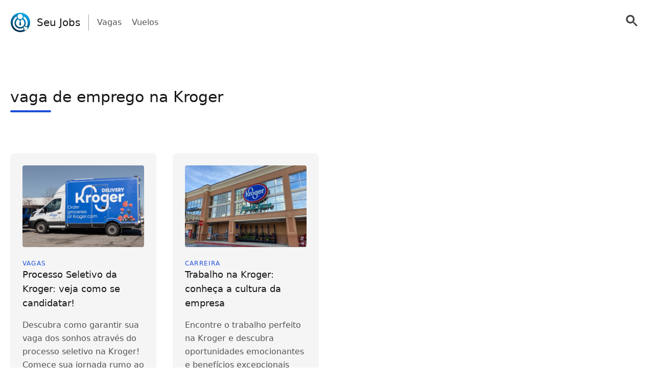

--- FILE ---
content_type: text/html; charset=UTF-8
request_url: https://seujobs.com/tag/vaga-de-emprego-na-kroger/
body_size: 14636
content:
<!doctype html>
<html lang="pt-BR" >
<head>
	<meta charset="UTF-8" />
	<meta name="viewport" content="width=device-width, initial-scale=1" />
	  <script> window.avCustomConfig = window.avCustomConfig || {}; window.avCustomConfig['skipGPT'] = true; window.addEventListener("load", (event) => { link = document.createElement('link'); link.rel = 'preload'; link.as = 'script'; link.href = 'https://securepubads.g.doubleclick.net/tag/js/gpt.js'; document.head.appendChild(link); }); </script>    <script> window.safe = true; window.avCustomConfig = window.avCustomConfig || {};  window.avCustomConfig['locale'] = 'pt_BR';  window.avCustomConfig['ASPercentage'] = 0;  window.avCustomConfig['KVBlacklist'] = ['avLandUri']; window.avCustomConfig['skipAds'] = true;      </script>   <script async src="https://scr.actview.net/seujobs.js"></script>  	<meta name='robots' content='index, follow, max-image-preview:large, max-snippet:-1, max-video-preview:-1' />

	<!-- This site is optimized with the Yoast SEO Premium plugin v18.7 (Yoast SEO v19.1) - https://yoast.com/wordpress/plugins/seo/ -->
	<title>vaga de emprego na Kroger Archives - Seu Jobs</title>
	<link rel="canonical" href="https://seujobs.com/tag/vaga-de-emprego-na-kroger/" />
	<meta property="og:locale" content="pt_BR" />
	<meta property="og:type" content="article" />
	<meta property="og:title" content="vaga de emprego na Kroger Archives" />
	<meta property="og:url" content="https://seujobs.com/tag/vaga-de-emprego-na-kroger/" />
	<meta property="og:site_name" content="Seu Jobs" />
	<meta name="twitter:card" content="summary_large_image" />
	<script type="application/ld+json" class="yoast-schema-graph">{"@context":"https://schema.org","@graph":[{"@type":"WebSite","@id":"https://seujobs.com/#website","url":"https://seujobs.com/","name":"Seu Jobs","description":"","potentialAction":[{"@type":"SearchAction","target":{"@type":"EntryPoint","urlTemplate":"https://seujobs.com/?s={search_term_string}"},"query-input":"required name=search_term_string"}],"inLanguage":"pt-BR"},{"@type":"CollectionPage","@id":"https://seujobs.com/tag/vaga-de-emprego-na-kroger/#webpage","url":"https://seujobs.com/tag/vaga-de-emprego-na-kroger/","name":"vaga de emprego na Kroger Archives - Seu Jobs","isPartOf":{"@id":"https://seujobs.com/#website"},"breadcrumb":{"@id":"https://seujobs.com/tag/vaga-de-emprego-na-kroger/#breadcrumb"},"inLanguage":"pt-BR","potentialAction":[{"@type":"ReadAction","target":["https://seujobs.com/tag/vaga-de-emprego-na-kroger/"]}]},{"@type":"BreadcrumbList","@id":"https://seujobs.com/tag/vaga-de-emprego-na-kroger/#breadcrumb","itemListElement":[{"@type":"ListItem","position":1,"name":"Home","item":"https://seujobs.com/"},{"@type":"ListItem","position":2,"name":"vaga de emprego na Kroger"}]}]}</script>
	<!-- / Yoast SEO Premium plugin. -->


<link rel='dns-prefetch' href='//seujobs.com' />
<link rel='dns-prefetch' href='//securepubads.g.doubleclick.net' />
<link rel='dns-prefetch' href='//tag.escalated.io' />
<link rel='dns-prefetch' href='//d2pn47juqu41ip.cloudfront.net' />
<link rel='dns-prefetch' href='//pagead2.googlesyndication.com' />
<link rel='dns-prefetch' href='//cdn.adtechpanda.com' />
<link rel='dns-prefetch' href='//tracker.adtechpanda.com' />
<link rel='dns-prefetch' href='//fundingchoicesmessages.google.com' />
<link rel='dns-prefetch' href='//www.googletagservices.com' />
<link rel='dns-prefetch' href='//www.googletagmanager.com' />
<link rel='dns-prefetch' href='//www.google.com' />
<link rel='dns-prefetch' href='//www.google-analytics.com' />
<link rel='dns-prefetch' href='//www.gstatic.com' />
<link rel='dns-prefetch' href='//adservice.google.com' />
<link rel='dns-prefetch' href='//cdn.ampproject.org' />
<link rel='dns-prefetch' href='//tpc.googlesyndication.com' />
<link rel='dns-prefetch' href='//googleads.g.doubleclick.net' />
<link rel='dns-prefetch' href='//ucarecdn.com' />
<link rel='dns-prefetch' href='//web.webpushs.com' />
<link rel='dns-prefetch' href='//cdn.pushalert.co' />
<link rel='dns-prefetch' href='//cdn.rudderlabs.com' />

<link rel="alternate" type="application/rss+xml" title="Feed de tag para Seu Jobs &raquo; vaga de emprego na Kroger" href="https://seujobs.com/tag/vaga-de-emprego-na-kroger/feed/" />
<link rel='stylesheet' id='classic-theme-styles-css' href='https://seujobs.com/wp-includes/css/classic-themes.min.css?ver=1' type='text/css' media='all' />
<style id='global-styles-inline-css' type='text/css'>
body{--wp--preset--color--black: #000000;--wp--preset--color--cyan-bluish-gray: #abb8c3;--wp--preset--color--white: #ffffff;--wp--preset--color--pale-pink: #f78da7;--wp--preset--color--vivid-red: #cf2e2e;--wp--preset--color--luminous-vivid-orange: #ff6900;--wp--preset--color--luminous-vivid-amber: #fcb900;--wp--preset--color--light-green-cyan: #7bdcb5;--wp--preset--color--vivid-green-cyan: #00d084;--wp--preset--color--pale-cyan-blue: #8ed1fc;--wp--preset--color--vivid-cyan-blue: #0693e3;--wp--preset--color--vivid-purple: #9b51e0;--wp--preset--gradient--vivid-cyan-blue-to-vivid-purple: linear-gradient(135deg,rgba(6,147,227,1) 0%,rgb(155,81,224) 100%);--wp--preset--gradient--light-green-cyan-to-vivid-green-cyan: linear-gradient(135deg,rgb(122,220,180) 0%,rgb(0,208,130) 100%);--wp--preset--gradient--luminous-vivid-amber-to-luminous-vivid-orange: linear-gradient(135deg,rgba(252,185,0,1) 0%,rgba(255,105,0,1) 100%);--wp--preset--gradient--luminous-vivid-orange-to-vivid-red: linear-gradient(135deg,rgba(255,105,0,1) 0%,rgb(207,46,46) 100%);--wp--preset--gradient--very-light-gray-to-cyan-bluish-gray: linear-gradient(135deg,rgb(238,238,238) 0%,rgb(169,184,195) 100%);--wp--preset--gradient--cool-to-warm-spectrum: linear-gradient(135deg,rgb(74,234,220) 0%,rgb(151,120,209) 20%,rgb(207,42,186) 40%,rgb(238,44,130) 60%,rgb(251,105,98) 80%,rgb(254,248,76) 100%);--wp--preset--gradient--blush-light-purple: linear-gradient(135deg,rgb(255,206,236) 0%,rgb(152,150,240) 100%);--wp--preset--gradient--blush-bordeaux: linear-gradient(135deg,rgb(254,205,165) 0%,rgb(254,45,45) 50%,rgb(107,0,62) 100%);--wp--preset--gradient--luminous-dusk: linear-gradient(135deg,rgb(255,203,112) 0%,rgb(199,81,192) 50%,rgb(65,88,208) 100%);--wp--preset--gradient--pale-ocean: linear-gradient(135deg,rgb(255,245,203) 0%,rgb(182,227,212) 50%,rgb(51,167,181) 100%);--wp--preset--gradient--electric-grass: linear-gradient(135deg,rgb(202,248,128) 0%,rgb(113,206,126) 100%);--wp--preset--gradient--midnight: linear-gradient(135deg,rgb(2,3,129) 0%,rgb(40,116,252) 100%);--wp--preset--duotone--dark-grayscale: url('#wp-duotone-dark-grayscale');--wp--preset--duotone--grayscale: url('#wp-duotone-grayscale');--wp--preset--duotone--purple-yellow: url('#wp-duotone-purple-yellow');--wp--preset--duotone--blue-red: url('#wp-duotone-blue-red');--wp--preset--duotone--midnight: url('#wp-duotone-midnight');--wp--preset--duotone--magenta-yellow: url('#wp-duotone-magenta-yellow');--wp--preset--duotone--purple-green: url('#wp-duotone-purple-green');--wp--preset--duotone--blue-orange: url('#wp-duotone-blue-orange');--wp--preset--font-size--small: 13px;--wp--preset--font-size--medium: 20px;--wp--preset--font-size--large: 36px;--wp--preset--font-size--x-large: 42px;--wp--preset--spacing--20: 0.44rem;--wp--preset--spacing--30: 0.67rem;--wp--preset--spacing--40: 1rem;--wp--preset--spacing--50: 1.5rem;--wp--preset--spacing--60: 2.25rem;--wp--preset--spacing--70: 3.38rem;--wp--preset--spacing--80: 5.06rem;}:where(.is-layout-flex){gap: 0.5em;}body .is-layout-flow > .alignleft{float: left;margin-inline-start: 0;margin-inline-end: 2em;}body .is-layout-flow > .alignright{float: right;margin-inline-start: 2em;margin-inline-end: 0;}body .is-layout-flow > .aligncenter{margin-left: auto !important;margin-right: auto !important;}body .is-layout-constrained > .alignleft{float: left;margin-inline-start: 0;margin-inline-end: 2em;}body .is-layout-constrained > .alignright{float: right;margin-inline-start: 2em;margin-inline-end: 0;}body .is-layout-constrained > .aligncenter{margin-left: auto !important;margin-right: auto !important;}body .is-layout-constrained > :where(:not(.alignleft):not(.alignright):not(.alignfull)){max-width: var(--wp--style--global--content-size);margin-left: auto !important;margin-right: auto !important;}body .is-layout-constrained > .alignwide{max-width: var(--wp--style--global--wide-size);}body .is-layout-flex{display: flex;}body .is-layout-flex{flex-wrap: wrap;align-items: center;}body .is-layout-flex > *{margin: 0;}:where(.wp-block-columns.is-layout-flex){gap: 2em;}.has-black-color{color: var(--wp--preset--color--black) !important;}.has-cyan-bluish-gray-color{color: var(--wp--preset--color--cyan-bluish-gray) !important;}.has-white-color{color: var(--wp--preset--color--white) !important;}.has-pale-pink-color{color: var(--wp--preset--color--pale-pink) !important;}.has-vivid-red-color{color: var(--wp--preset--color--vivid-red) !important;}.has-luminous-vivid-orange-color{color: var(--wp--preset--color--luminous-vivid-orange) !important;}.has-luminous-vivid-amber-color{color: var(--wp--preset--color--luminous-vivid-amber) !important;}.has-light-green-cyan-color{color: var(--wp--preset--color--light-green-cyan) !important;}.has-vivid-green-cyan-color{color: var(--wp--preset--color--vivid-green-cyan) !important;}.has-pale-cyan-blue-color{color: var(--wp--preset--color--pale-cyan-blue) !important;}.has-vivid-cyan-blue-color{color: var(--wp--preset--color--vivid-cyan-blue) !important;}.has-vivid-purple-color{color: var(--wp--preset--color--vivid-purple) !important;}.has-black-background-color{background-color: var(--wp--preset--color--black) !important;}.has-cyan-bluish-gray-background-color{background-color: var(--wp--preset--color--cyan-bluish-gray) !important;}.has-white-background-color{background-color: var(--wp--preset--color--white) !important;}.has-pale-pink-background-color{background-color: var(--wp--preset--color--pale-pink) !important;}.has-vivid-red-background-color{background-color: var(--wp--preset--color--vivid-red) !important;}.has-luminous-vivid-orange-background-color{background-color: var(--wp--preset--color--luminous-vivid-orange) !important;}.has-luminous-vivid-amber-background-color{background-color: var(--wp--preset--color--luminous-vivid-amber) !important;}.has-light-green-cyan-background-color{background-color: var(--wp--preset--color--light-green-cyan) !important;}.has-vivid-green-cyan-background-color{background-color: var(--wp--preset--color--vivid-green-cyan) !important;}.has-pale-cyan-blue-background-color{background-color: var(--wp--preset--color--pale-cyan-blue) !important;}.has-vivid-cyan-blue-background-color{background-color: var(--wp--preset--color--vivid-cyan-blue) !important;}.has-vivid-purple-background-color{background-color: var(--wp--preset--color--vivid-purple) !important;}.has-black-border-color{border-color: var(--wp--preset--color--black) !important;}.has-cyan-bluish-gray-border-color{border-color: var(--wp--preset--color--cyan-bluish-gray) !important;}.has-white-border-color{border-color: var(--wp--preset--color--white) !important;}.has-pale-pink-border-color{border-color: var(--wp--preset--color--pale-pink) !important;}.has-vivid-red-border-color{border-color: var(--wp--preset--color--vivid-red) !important;}.has-luminous-vivid-orange-border-color{border-color: var(--wp--preset--color--luminous-vivid-orange) !important;}.has-luminous-vivid-amber-border-color{border-color: var(--wp--preset--color--luminous-vivid-amber) !important;}.has-light-green-cyan-border-color{border-color: var(--wp--preset--color--light-green-cyan) !important;}.has-vivid-green-cyan-border-color{border-color: var(--wp--preset--color--vivid-green-cyan) !important;}.has-pale-cyan-blue-border-color{border-color: var(--wp--preset--color--pale-cyan-blue) !important;}.has-vivid-cyan-blue-border-color{border-color: var(--wp--preset--color--vivid-cyan-blue) !important;}.has-vivid-purple-border-color{border-color: var(--wp--preset--color--vivid-purple) !important;}.has-vivid-cyan-blue-to-vivid-purple-gradient-background{background: var(--wp--preset--gradient--vivid-cyan-blue-to-vivid-purple) !important;}.has-light-green-cyan-to-vivid-green-cyan-gradient-background{background: var(--wp--preset--gradient--light-green-cyan-to-vivid-green-cyan) !important;}.has-luminous-vivid-amber-to-luminous-vivid-orange-gradient-background{background: var(--wp--preset--gradient--luminous-vivid-amber-to-luminous-vivid-orange) !important;}.has-luminous-vivid-orange-to-vivid-red-gradient-background{background: var(--wp--preset--gradient--luminous-vivid-orange-to-vivid-red) !important;}.has-very-light-gray-to-cyan-bluish-gray-gradient-background{background: var(--wp--preset--gradient--very-light-gray-to-cyan-bluish-gray) !important;}.has-cool-to-warm-spectrum-gradient-background{background: var(--wp--preset--gradient--cool-to-warm-spectrum) !important;}.has-blush-light-purple-gradient-background{background: var(--wp--preset--gradient--blush-light-purple) !important;}.has-blush-bordeaux-gradient-background{background: var(--wp--preset--gradient--blush-bordeaux) !important;}.has-luminous-dusk-gradient-background{background: var(--wp--preset--gradient--luminous-dusk) !important;}.has-pale-ocean-gradient-background{background: var(--wp--preset--gradient--pale-ocean) !important;}.has-electric-grass-gradient-background{background: var(--wp--preset--gradient--electric-grass) !important;}.has-midnight-gradient-background{background: var(--wp--preset--gradient--midnight) !important;}.has-small-font-size{font-size: var(--wp--preset--font-size--small) !important;}.has-medium-font-size{font-size: var(--wp--preset--font-size--medium) !important;}.has-large-font-size{font-size: var(--wp--preset--font-size--large) !important;}.has-x-large-font-size{font-size: var(--wp--preset--font-size--x-large) !important;}
.wp-block-navigation a:where(:not(.wp-element-button)){color: inherit;}
:where(.wp-block-columns.is-layout-flex){gap: 2em;}
.wp-block-pullquote{font-size: 1.5em;line-height: 1.6;}
</style>
<link rel='stylesheet' id='trp-floater-language-switcher-style-css' href='https://seujobs.com/wp-content/plugins/translatepress-multilingual/assets/css/trp-floater-language-switcher.css?ver=2.7.8' type='text/css' media='all' />
<link rel='stylesheet' id='trp-language-switcher-style-css' href='https://seujobs.com/wp-content/plugins/translatepress-multilingual/assets/css/trp-language-switcher.css?ver=2.7.8' type='text/css' media='all' />
<link rel='stylesheet' id='tailwind-css' href='https://seujobs.com/wp-content/themes/twentytwentyone/assets/css/main.min.css?ver=1' type='text/css' media='all' />
<link rel="https://api.w.org/" href="https://seujobs.com/wp-json/" /><link rel="alternate" type="application/json" href="https://seujobs.com/wp-json/wp/v2/tags/175" /><link rel="EditURI" type="application/rsd+xml" title="RSD" href="https://seujobs.com/xmlrpc.php?rsd" />
<link rel="wlwmanifest" type="application/wlwmanifest+xml" href="https://seujobs.com/wp-includes/wlwmanifest.xml" />
<link rel="alternate" hreflang="pt-BR" href="https://seujobs.com/tag/vaga-de-emprego-na-kroger/"/>
<link rel="alternate" hreflang="es-ES" href="https://seujobs.com/es/tag/vaga-de-emprego-na-kroger/"/>
<link rel="alternate" hreflang="en-US" href="https://seujobs.com/en/tag/vaga-de-emprego-na-kroger/"/>
<link rel="alternate" hreflang="de-DE" href="https://seujobs.com/de/tag/vaga-de-emprego-na-kroger/"/>
<link rel="alternate" hreflang="pt" href="https://seujobs.com/tag/vaga-de-emprego-na-kroger/"/>
<link rel="alternate" hreflang="es" href="https://seujobs.com/es/tag/vaga-de-emprego-na-kroger/"/>
<link rel="alternate" hreflang="en" href="https://seujobs.com/en/tag/vaga-de-emprego-na-kroger/"/>
<link rel="alternate" hreflang="de" href="https://seujobs.com/de/tag/vaga-de-emprego-na-kroger/"/>
<noscript><style id="rocket-lazyload-nojs-css">.rll-youtube-player, [data-lazy-src]{display:none !important;}</style></noscript>	
			<link rel="icon" href="https://cdn.adtechpanda.com/9988accb-2bd7-4c4e-ab39-d38165018fe5/" sizes="32x32">
    <link rel="icon" href="https://cdn.adtechpanda.com/9988accb-2bd7-4c4e-ab39-d38165018fe5/" sizes="192x192">
    <link rel="apple-touch-icon" href="https://cdn.adtechpanda.com/9988accb-2bd7-4c4e-ab39-d38165018fe5/">
</head>

<body class="archive tag tag-vaga-de-emprego-na-kroger tag-175 translatepress-pt_BR is-light-theme no-js hfeed no-widgets">
<svg xmlns="http://www.w3.org/2000/svg" viewBox="0 0 0 0" width="0" height="0" focusable="false" role="none" style="visibility: hidden; position: absolute; left: -9999px; overflow: hidden;" ><defs><filter id="wp-duotone-dark-grayscale"><feColorMatrix color-interpolation-filters="sRGB" type="matrix" values=" .299 .587 .114 0 0 .299 .587 .114 0 0 .299 .587 .114 0 0 .299 .587 .114 0 0 " /><feComponentTransfer color-interpolation-filters="sRGB" ><feFuncR type="table" tableValues="0 0.49803921568627" /><feFuncG type="table" tableValues="0 0.49803921568627" /><feFuncB type="table" tableValues="0 0.49803921568627" /><feFuncA type="table" tableValues="1 1" /></feComponentTransfer><feComposite in2="SourceGraphic" operator="in" /></filter></defs></svg><svg xmlns="http://www.w3.org/2000/svg" viewBox="0 0 0 0" width="0" height="0" focusable="false" role="none" style="visibility: hidden; position: absolute; left: -9999px; overflow: hidden;" ><defs><filter id="wp-duotone-grayscale"><feColorMatrix color-interpolation-filters="sRGB" type="matrix" values=" .299 .587 .114 0 0 .299 .587 .114 0 0 .299 .587 .114 0 0 .299 .587 .114 0 0 " /><feComponentTransfer color-interpolation-filters="sRGB" ><feFuncR type="table" tableValues="0 1" /><feFuncG type="table" tableValues="0 1" /><feFuncB type="table" tableValues="0 1" /><feFuncA type="table" tableValues="1 1" /></feComponentTransfer><feComposite in2="SourceGraphic" operator="in" /></filter></defs></svg><svg xmlns="http://www.w3.org/2000/svg" viewBox="0 0 0 0" width="0" height="0" focusable="false" role="none" style="visibility: hidden; position: absolute; left: -9999px; overflow: hidden;" ><defs><filter id="wp-duotone-purple-yellow"><feColorMatrix color-interpolation-filters="sRGB" type="matrix" values=" .299 .587 .114 0 0 .299 .587 .114 0 0 .299 .587 .114 0 0 .299 .587 .114 0 0 " /><feComponentTransfer color-interpolation-filters="sRGB" ><feFuncR type="table" tableValues="0.54901960784314 0.98823529411765" /><feFuncG type="table" tableValues="0 1" /><feFuncB type="table" tableValues="0.71764705882353 0.25490196078431" /><feFuncA type="table" tableValues="1 1" /></feComponentTransfer><feComposite in2="SourceGraphic" operator="in" /></filter></defs></svg><svg xmlns="http://www.w3.org/2000/svg" viewBox="0 0 0 0" width="0" height="0" focusable="false" role="none" style="visibility: hidden; position: absolute; left: -9999px; overflow: hidden;" ><defs><filter id="wp-duotone-blue-red"><feColorMatrix color-interpolation-filters="sRGB" type="matrix" values=" .299 .587 .114 0 0 .299 .587 .114 0 0 .299 .587 .114 0 0 .299 .587 .114 0 0 " /><feComponentTransfer color-interpolation-filters="sRGB" ><feFuncR type="table" tableValues="0 1" /><feFuncG type="table" tableValues="0 0.27843137254902" /><feFuncB type="table" tableValues="0.5921568627451 0.27843137254902" /><feFuncA type="table" tableValues="1 1" /></feComponentTransfer><feComposite in2="SourceGraphic" operator="in" /></filter></defs></svg><svg xmlns="http://www.w3.org/2000/svg" viewBox="0 0 0 0" width="0" height="0" focusable="false" role="none" style="visibility: hidden; position: absolute; left: -9999px; overflow: hidden;" ><defs><filter id="wp-duotone-midnight"><feColorMatrix color-interpolation-filters="sRGB" type="matrix" values=" .299 .587 .114 0 0 .299 .587 .114 0 0 .299 .587 .114 0 0 .299 .587 .114 0 0 " /><feComponentTransfer color-interpolation-filters="sRGB" ><feFuncR type="table" tableValues="0 0" /><feFuncG type="table" tableValues="0 0.64705882352941" /><feFuncB type="table" tableValues="0 1" /><feFuncA type="table" tableValues="1 1" /></feComponentTransfer><feComposite in2="SourceGraphic" operator="in" /></filter></defs></svg><svg xmlns="http://www.w3.org/2000/svg" viewBox="0 0 0 0" width="0" height="0" focusable="false" role="none" style="visibility: hidden; position: absolute; left: -9999px; overflow: hidden;" ><defs><filter id="wp-duotone-magenta-yellow"><feColorMatrix color-interpolation-filters="sRGB" type="matrix" values=" .299 .587 .114 0 0 .299 .587 .114 0 0 .299 .587 .114 0 0 .299 .587 .114 0 0 " /><feComponentTransfer color-interpolation-filters="sRGB" ><feFuncR type="table" tableValues="0.78039215686275 1" /><feFuncG type="table" tableValues="0 0.94901960784314" /><feFuncB type="table" tableValues="0.35294117647059 0.47058823529412" /><feFuncA type="table" tableValues="1 1" /></feComponentTransfer><feComposite in2="SourceGraphic" operator="in" /></filter></defs></svg><svg xmlns="http://www.w3.org/2000/svg" viewBox="0 0 0 0" width="0" height="0" focusable="false" role="none" style="visibility: hidden; position: absolute; left: -9999px; overflow: hidden;" ><defs><filter id="wp-duotone-purple-green"><feColorMatrix color-interpolation-filters="sRGB" type="matrix" values=" .299 .587 .114 0 0 .299 .587 .114 0 0 .299 .587 .114 0 0 .299 .587 .114 0 0 " /><feComponentTransfer color-interpolation-filters="sRGB" ><feFuncR type="table" tableValues="0.65098039215686 0.40392156862745" /><feFuncG type="table" tableValues="0 1" /><feFuncB type="table" tableValues="0.44705882352941 0.4" /><feFuncA type="table" tableValues="1 1" /></feComponentTransfer><feComposite in2="SourceGraphic" operator="in" /></filter></defs></svg><svg xmlns="http://www.w3.org/2000/svg" viewBox="0 0 0 0" width="0" height="0" focusable="false" role="none" style="visibility: hidden; position: absolute; left: -9999px; overflow: hidden;" ><defs><filter id="wp-duotone-blue-orange"><feColorMatrix color-interpolation-filters="sRGB" type="matrix" values=" .299 .587 .114 0 0 .299 .587 .114 0 0 .299 .587 .114 0 0 .299 .587 .114 0 0 " /><feComponentTransfer color-interpolation-filters="sRGB" ><feFuncR type="table" tableValues="0.098039215686275 1" /><feFuncG type="table" tableValues="0 0.66274509803922" /><feFuncB type="table" tableValues="0.84705882352941 0.41960784313725" /><feFuncA type="table" tableValues="1 1" /></feComponentTransfer><feComposite in2="SourceGraphic" operator="in" /></filter></defs></svg><script type="module"> function waitFor(conditionFunction) { const poll = resolve => { if(conditionFunction()) resolve(); else setTimeout(_ => poll(resolve), 10); }; return new Promise(poll); } import { Application, Controller } from "/wp-content/themes/twentytwentyone/assets/js/stimulus.min.js"; let Stimulus = Application.start(); Stimulus.register("wildcard", class extends Controller { initialize() { this.tags = ['h1', 'h2', 'h3', 'h4', 'h5', 'h6', 'b', 'em', 'i', 'u', 'span', 'p', 'button', 'a', 'li', 'ol', 'div']; this.geoWildcards = { 'wildcardCity': /#{city}/g, 'wildcardState': /#{state}/g }; this.utmWildcards = { 'avUtmSource': /#{utm_source}/g, 'avUtmCampaign': /#{utm_campaign}/g, 'avUtmMedium': /#{utm_medium}/g, 'avUtmContent': /#{utm_content}/g, 'avUtmTerm': /#{utm_term}/g }; this.today = new Date(); this.weekdayMap = { 0: 'Domingo', 1: 'Segunda-feira', 2: 'Terça-feira', 3: 'Quarta-feira', 4: 'Quinta-feira', 5: 'Sexta-feira', 6: 'Sábado' }; this.monthMap = { 0: 'Janeiro', 1: 'Fevereiro', 2: 'Março', 3: 'Abril', 4: 'Maio', 5: 'Junho', 6: 'Julho', 7: 'Agosto', 8: 'Setembrp', 9: 'Outubro', 10: 'Novembro', 11: 'Dezembro' }; this.replaceWildcards(); window.wildcardController = this; setTimeout(_ => { this.check(); }, 1000); waitFor(_ => (document.getElementById('av-offerwall__wrapper') !== null)) .then(_ => { this.replaceWildcards(); }); } connect() { if (sessionStorage.getItem("wildcardCountry") === null) { fetch('https://tracker.adtechpanda.com/', { method: 'GET', headers: {'accept': 'application/json'} }).then(response => response.json()).then(data => { const wildcardData = { analyticsIp: data.ip, analyticsCity: data.city, analyticsRegion: data.region, analyticsCode: data.regionCode, analyticsCountry: data.country }; sessionStorage.setItem("wildcardData", JSON.stringify(wildcardData)); sessionStorage.setItem("wildcardCountry", data.country); sessionStorage.setItem("wildcardRegion", data.regionCode); sessionStorage.setItem("wildcardCity", data.city); sessionStorage.setItem("wildcardState", data.region); }); } } check() { let links = document.getElementsByTagName('a'); let match = false; for (let i = 0; i < links.length; i++) { if (links[i].href.match(/__DOMAIN__/) || links[i].href.match(/__UTM_SOURCE__/)) { links[i].href = links[i].href.replace(/__DOMAIN__/, '#{domain}'); links[i].href = links[i].href.replace(/__HREF__/, '#{href}'); links[i].href = links[i].href.replace(/__UTM_SOURCE__/, '#{utm_source}'); links[i].href = links[i].href.replace(/__UTM_CAMPAIGN__/, '#{utm_campaign}'); links[i].href = links[i].href.replace(/__UTM_MEDIUM__/, '#{utm_medium}'); links[i].href = links[i].href.replace(/__UTM_CONTENT__/, '#{utm_content}'); links[i].href = links[i].href.replace(/__UTM_TERM__/, '#{utm_term}'); links[i].href = links[i].href.replace(/__CLID__/, '#{clid}'); match = true; } } if (match) { this.replaceWildcards(); } setTimeout(_ => { this.check(); }, 1000); } replace(text) { /* geoWildcards */ text = text.replace(this.geoWildcards['wildcardCity'], String(sessionStorage.getItem('wildcardCity')) !== 'null' && String(sessionStorage.getItem('wildcardCity')) !== 'undefined' ? sessionStorage.getItem('wildcardCity') : 'sua cidade'); text = text.replace(this.geoWildcards['wildcardState'], String(sessionStorage.getItem('wildcardState')) !== 'null' && String(sessionStorage.getItem('wildcardState')) !== 'undefined' ? sessionStorage.getItem('wildcardState') : 'sua região'); /* utmWildcards */ for (let key in this.utmWildcards) { text = text.replace(this.utmWildcards[key], sessionStorage.getItem(key)); } /* customWildcards */ text = text.replace(/#{domain}/g, 'seujobs.com'); text = text.replace(/#{href}/g, document.location.href.split('//')[1].split('?')[0]); text = text.replace(/#{weekday}/g, this.weekdayMap[this.today.getDay()]); text = text.replace(/#{month}/g, this.monthMap[this.today.getMonth()]); text = text.replace(/#{year}/g, this.today.getFullYear()); text = text.replace(/#{clid}/g, localStorage.getItem('analytics_gclid') !== 'null' ? localStorage.getItem('analytics_gclid') : localStorage.getItem('analytics_fbclid')); return text; } findAndReplace(elem, regex, replacement) { if (elem.tagName.toLowerCase() !== 'a' && elem.childElementCount > 0) { return false; } if (elem.innerText.match(regex)) { elem.innerText = elem.innerText.trim().replace(regex, replacement); } if (elem.tagName.toLowerCase() === 'span' && elem.innerHTML.match(regex)) { elem.innerHTML = elem.innerHTML.trim().replace(regex, replacement); } if (typeof elem.href !== 'undefined' && elem.href.match(regex)) { elem.href = elem.href.replace(regex, replacement); } if (elem.getAttribute('data-href') !== null && elem.getAttribute('data-href').match(regex)) { elem.setAttribute('data-href', elem.getAttribute('data-href').replace(regex, replacement)); } } replaceWildcards() { /* geoWildcards */ waitFor(_ => (sessionStorage.getItem("wildcardCity") !== null)) .then(_ => { this.tags.forEach(tag => { Array.from(document.getElementsByTagName(tag)).forEach(elem => { this.findAndReplace(elem, this.geoWildcards['wildcardCity'], String(sessionStorage.getItem('wildcardCity')) !== 'null' && String(sessionStorage.getItem('wildcardCity')) !== 'undefined' ? sessionStorage.getItem('wildcardCity') : 'sua cidade'); this.findAndReplace(elem, this.geoWildcards['wildcardState'], String(sessionStorage.getItem('wildcardState')) !== 'null' && String(sessionStorage.getItem('wildcardState')) !== 'undefined' ? sessionStorage.getItem('wildcardState') : 'sua região'); }); }); }); /* utmWildcards */ waitFor(_ => (sessionStorage.getItem("avUtmSource") !== null)) .then(_ => { this.tags.forEach(tag => { Array.from(document.getElementsByTagName(tag)).forEach(elem => { for (let key in this.utmWildcards) { this.findAndReplace(elem, this.utmWildcards[key], sessionStorage.getItem(key)); } }); }); }); /* customWildcards */ this.tags.forEach(tag => { Array.from(document.getElementsByTagName(tag)).forEach(elem => { /* domain */ this.findAndReplace(elem, /#{domain}/g, 'seujobs.com'); /* href */ this.findAndReplace(elem, /#{href}/g, document.location.href.split('//')[1].split('?')[0]); /* weekday */ this.findAndReplace(elem, /#{weekday}/g, this.weekdayMap[this.today.getDay()]); /* month */ this.findAndReplace(elem, /#{month}/g, this.monthMap[this.today.getMonth()]); /* year */ this.findAndReplace(elem, /#{year}/g, this.today.getFullYear()); /* clid */ this.findAndReplace(elem, /#{clid}/g, localStorage.getItem('analytics_gclid') !== 'null' ? localStorage.getItem('analytics_gclid') : localStorage.getItem('analytics_fbclid')); }); }); } }); </script><script type="module"> import { Application, Controller } from "/wp-content/themes/twentytwentyone/assets/js/stimulus.min.js"; let Stimulus = Application.start(); Stimulus.register("compliance", class extends Controller { isConsentFreeRegion() { if (typeof _iub !== 'undefined' && typeof _iub.cs !== 'undefined' && typeof _iub.cs.api !== 'undefined' && !_iub.cs.api.gdprApplies() && !_iub.cs.api.ccpaApplies()) { return true; }; if (!this.consentInfo['GFC']['gdprApplies'] && this.consentInfo['GFC']['CCPA'] === '1---') { return true; }; let country = sessionStorage.getItem('avCountry'); let region = sessionStorage.getItem('analyticsRegion'); if (country !== null && region !== null && ['US_CA'].includes(`${country}_${region}`)) { return false; }; if (country !== null && !['AT', 'BE', 'BG', 'HR', 'CY', 'CZ', 'DK', 'EE', 'FI', 'FR', 'DE', 'GR', 'HU', 'IE', 'IT', 'LV', 'LT', 'LU', 'MT', 'NL', 'PL', 'PT', 'RO', 'SK', 'SI', 'ES', 'SE', 'GB', 'GF', 'GP', 'MQ', 'ME', 'YT', 'RE', 'MF', 'GI', 'AX', 'PM', 'GL', 'BL', 'SX', 'AW', 'CW', 'WF', 'PF', 'NC', 'TF', 'AI', 'BM', 'IO', 'VG', 'KY', 'FK', 'MS', 'PN', 'SH', 'GS', 'TC', 'AD', 'LI', 'MC', 'SM', 'VA', 'JE', 'GG', 'GI', 'CH'].includes(country)) { return true; }; return false; }; loadedConsentSolution() { if (typeof googlefc !== 'undefined' && typeof this.consentInfo.GFC.CCPA !== 'undefined') { return true; }; if (typeof _iub !== 'undefined' && typeof _iub.cs !== 'undefined' && typeof _iub.cs.api !== 'undefined' && _iub.cs.api.isConsentGiven()) { return true; }; return false; }; hasConsent(queueType) { if (typeof this.consentInfo.GFC.GDPR !== 'undefined') { if (queueType === 'basic') { return this.consentInfo.GFC.GDPR[1]; }; if (queueType === 'enhancement') { return this.consentInfo.GFC.GDPR[1] && this.consentInfo.GFC.GDPR[5] && this.consentInfo.GFC.GDPR[6]; }; if (queueType === 'analytics') { return this.consentInfo.GFC.GDPR[1] && this.consentInfo.GFC.GDPR[8] && this.consentInfo.GFC.GDPR[10]; }; if (queueType === 'advertising') { return this.consentInfo.GFC.GDPR[1] && this.consentInfo.GFC.GDPR[2] && this.consentInfo.GFC.GDPR[3] && this.consentInfo.GFC.GDPR[4] && this.consentInfo.GFC.GDPR[7]; }; }; if (this.consentInfo.GFC.CCPA === '1YNN' || this.consentInfo.GFC.CCPA === '1YN') { return true; }; if (typeof _iub !== 'undefined' && typeof _iub.cs !== 'undefined' && typeof _iub.cs.api !== 'undefined' && _iub.cs.api.isConsentGiven()) { return _iub.cs.consent.purposes[['necessary', 'basic', 'enhancement', 'analytics', 'advertising'].indexOf(queueType)]; } return false; }; loadedIVTSolution() { return true; }; hasValidTraffic() { return true; }; queueBlocked(queueType) {  if (this.iphoneOptOut) { return true; }; if (queueType === 'necessary' || this.isConsentFreeRegion()) { return false; }; if (!this.loadedConsentSolution()) { return true; }; if (!this.hasConsent(queueType)) { return true; }; if (!this.loadedIVTSolution()) { return true; }; if (!this.hasValidTraffic()) { return true; }; return false; } initialize() { window.complianceQueues = window.complianceQueues || {}; ['necessary', 'basic', 'enhancement', 'analytics', 'advertising'].forEach(queueType => { window.complianceQueues[queueType] = window.complianceQueues[queueType] || []; }); window.complianceFlags = { 'necessary': false, 'basic': false, 'enhancement': false, 'analytics': false, 'advertising': false }; this.iphoneOptOut = document.cookie.includes('complianceIphoneOptIn=false'); this.epochs = 0; this.consentInfo = { 'GFC': { gdprApplies: true }, 'Iubenda': {} }; window.consentInfo = this.consentInfo; window.googlefc = window.googlefc || {}; window.googlefc.ccpa = window.googlefc.ccpa || {}; window.googlefc.callbackQueue = window.googlefc.callbackQueue || []; googlefc.callbackQueue.push({ 'CONSENT_DATA_READY': (function() { if (typeof __tcfapi !== 'undefined') { __tcfapi('addEventListener', 2.2, (function(data, success) { this.consentInfo['GFC']['gdprApplies'] = data.gdprApplies || false; this.consentInfo['GFC']['GDPR'] = data.purpose.consents; }).bind(this)); } if (typeof __uspapi !== 'undefined') { __uspapi('getUSPData', 1, (function(data, success) { this.consentInfo['GFC']['CCPA'] = data.uspString; }).bind(this)); } }).bind(this) }); } getEpochs() { return this.epochs; } connect() { var processQueues = (function() { ['necessary', 'basic', 'enhancement', 'analytics', 'advertising'].forEach(queueType => { window.complianceFlags[queueType] = window.safe && !this.queueBlocked(queueType); let queueEnabled = window.complianceQueues[queueType].length > 0 && window.complianceFlags[queueType]; let nextFunction = queueEnabled ? window.complianceQueues[queueType].shift() : undefined; while (queueEnabled && nextFunction !== undefined) { nextFunction(); nextFunction = window.complianceQueues[queueType].shift(); }; }); this.epochs += 1; }).bind(this); (function(){ window.setInterval(processQueues, 100 * (2 ** this.getEpochs())); /* broken backoff implementation */ processQueues(); }).bind(this)(); } }) </script><script type="module"> import { Application, Controller } from "/wp-content/themes/twentytwentyone/assets/js/stimulus.min.js"; const Stimulus = Application.start(); Stimulus.register("popover", class extends Controller { static get targets() { return [ "backdrop", "modal" ]; } show() { this.backdropTarget.classList.remove("hidden"); } hide() { this.backdropTarget.classList.add("hidden"); } }); </script><script type="module"> import { Application, Controller } from "/wp-content/themes/twentytwentyone/assets/js/stimulus.min.js"; const Stimulus = Application.start(); Stimulus.register("accordion", class extends Controller { static get targets() { return [ "title", "description", "icon" ]; } update(event) { let accordionIndex = Number(event.target.getAttribute('data-accordion-index')); let description = this.descriptionTargets[accordionIndex]; let icon = this.iconTargets[accordionIndex]; description.classList.toggle('animate-fade-in-down'); description.classList.toggle('hidden'); icon.classList.toggle('rotate-180'); } }); </script><div id="rewardedLoader" class="hidden flex h-screen fixed bg-white/50 inset-0" style="z-index: 99999; backdrop-filter: blur(3px); -webkit-backdrop-filter: blur(3px);" > <div class="m-auto flex flex-col"> <div class="flex"> </div> </div> </div> <script type="module"> import { Application, Controller } from "/wp-content/themes/twentytwentyone/assets/js/stimulus.min.js"; const Stimulus = Application.start(); Stimulus.register("rewarded", class extends Controller { static get targets() { return [ ]; } initialize() { this.href = ''; this.isExternal = false; } showRewarded(event) { this.href = event.target.getAttribute('href') || event.target.parentElement.getAttribute('href') || event.target.parentElement.parentElement.getAttribute('href') || event.target.parentElement.parentElement.parentElement.getAttribute('href'); this.isExternal = !this.href.includes('//seujobs.com'); if (!this.isExternal && window.km2RewardedExists && window.km2RewardedReady) { event.preventDefault(); window.km2MakeRewardedVisible( function() { document.getElementById('rewardedLoader').classList.remove('hidden'); }.bind(this), function() { if (window.km2RewardedGranted) { window.location.href = this.href; } }.bind(this) ); /*event.target.disabled = event.target.tagName.toLowerCase() === 'button' ? true : false;*/ } } }); </script><div id="page" class="site" data-controller="analytics compliance sendPulse popover rewarded wildcard" data-action="sendPulseTriggerPrompt@window->sendPulse#triggerPrompt">
	
<script type="module"> import { Application, Controller } from "/wp-content/themes/twentytwentyone/assets/js/stimulus.min.js"; const Stimulus = Application.start(); Stimulus.register("menu", class extends Controller { static get targets() { return [ "backdrop", "modal", "searchGroup", "searchInput", "searchButton" ]; } show() { this.backdropTarget.classList.remove("hidden"); } hide() { this.backdropTarget.classList.add("hidden"); } updateLink(event) { this.searchButtonTarget.setAttribute('href', '/search/?q=' + event.target.value.toLowerCase().replaceAll(' ', '+')); } updateInput(event) { this.searchInputTarget.value = event.target.innerHTML; this.searchInputTarget.dispatchEvent(new Event('input')); this.searchGroupTarget.classList.add("scale-105"); this.searchGroupTarget.classList.add("shadow-xl"); } }); </script>
  <header class="text-gray-600 body-font" data-controller="menu">
    <div class="container mx-auto flex flex-wrap p-5 pb-2 flex-row items-center">
      <a data-no-translation data-no-dynamic-translation class="flex-grow sm:flex-none flex title-font font-medium items-center text-gray-900 md:mb-0 sm:mx-0" href="https://seujobs.com">
        <?xml version="1.0" encoding="utf-8"?>
<!-- Generator: Adobe Illustrator 24.1.2, SVG Export Plug-In . SVG Version: 6.00 Build 0)  -->
<svg version="1.1" id="Camada_1" width="40" height="40" x="0px" y="0px"
	 viewBox="0 0 1000 1000" style="enable-background:new 0 0 1000 1000;" xml:space="preserve">
<style type="text/css">
	.st0{fill:url(#SVGID_1_);}
	.st1{fill-rule:evenodd;clip-rule:evenodd;fill:#FFFFFF;}
	.st2{fill:#FFFFFF;}
</style>
<linearGradient id="SVGID_1_" gradientUnits="userSpaceOnUse" x1="300.4289" y1="927.9815" x2="702.4348" y2="65.8771">
	<stop  offset="0" style="stop-color:#002747"/>
	<stop  offset="1" style="stop-color:#00AAEC"/>
</linearGradient>
<circle class="st0" cx="500" cy="500" r="475.5"/>
<g>
	<path class="st1" d="M662.74,201.17c30,16.4,58.19,37.29,83.59,62.68c116.91,116.91,138.58,293.3,64.6,432.07l-87.62-28.36
		c65.12-106.66,51.55-247.78-40.68-340.01c-12.72-12.72-26.37-23.92-40.75-33.65c13.46-24.87,21.1-53.33,21.1-83.57
		C662.98,207.27,662.9,204.2,662.74,201.17 M658.56,847.67C520,920.77,344.4,898.84,227.87,782.31
		C84.68,639.15,84.33,406.77,227.56,263.54c25.49-25.49,53.78-46.42,83.9-62.8c-0.17,3.18-0.26,6.36-0.26,9.59
		c0,30.12,7.57,58.48,20.93,83.28c-14.41,9.71-28.1,20.91-40.87,33.63c-107.87,108.23-107.73,283.33,0.31,391.37
		c91.85,91.85,232.21,105.69,338.7,41.49L658.56,847.67z"/>
	<path class="st1" d="M596.76,347.84C655.05,384.56,694,449.47,694,523.07c0,113.8-93.11,206.91-206.91,206.91
		s-206.91-93.11-206.91-206.91c0-73.6,38.97-138.51,97.26-175.23c19.15,15.28,41.53,26.68,65.98,32.92l27.29,46.42l-32.23,184.41
		l48.18,48.18l49.01-49.03L503.6,427.18l27.32-46.47C555.3,374.45,577.65,363.1,596.76,347.84 M487.09,81.9
		c70.92,0,128.42,57.51,128.42,128.42c0,70.89-57.51,128.45-128.42,128.45c-70.92,0-128.42-57.55-128.42-128.45
		C358.66,139.41,416.17,81.9,487.09,81.9z"/>
</g>
<g>
	<path class="st2" d="M836.3,836.15l-32.09-32.86c11.42-7.12,25.18-13.62,42.51-20.74c13.86-5.72,16.4-25.23-0.26-31.52
		c-57.46-18.51-112.47-36.46-170.15-54.92c-11.72-3.75-21.17,5.67-17.42,17.4c18.51,57.7,36.41,112.69,54.94,170.12
		c6.24,16.71,25.8,14.17,31.49,0.28c7.24-17.61,13.86-31.52,21.1-43.01l30.1,30.82C810.45,860.61,823.73,848.74,836.3,836.15z"/>
	<path class="st2" d="M836.3,836.15l-32.09-32.86c11.42-7.12,25.18-13.62,42.51-20.74c13.86-5.72,16.4-25.23-0.26-31.52
		c-57.46-18.51-112.47-36.46-170.15-54.92c-11.72-3.75-21.17,5.67-17.42,17.4c18.51,57.7,36.41,112.69,54.94,170.12
		c6.24,16.71,25.8,14.17,31.49,0.28c7.24-17.61,13.86-31.52,21.1-43.01l30.1,30.82C810.45,860.61,823.73,848.74,836.3,836.15z"/>
</g>
</svg>
        <span class="ml-2 sm:ml-3 text-md sm:text-xl">
          Seu Jobs        </span>
      </a>

      <div class="hidden sm:block md:mr-auto md:ml-4 md:py-1 md:pl-4 md:border-l md:border-gray-400">
        <nav class="flex flex-wrap items-center text-base justify-center">
                                                                    <a href="https://seujobs.com/category/vagas/" class="mr-5 hover:text-gray-900">
                Vagas              </a>
                                                <a href="https://seujobs.com/category/vuelos/" class="mr-5 hover:text-gray-900">
                Vuelos              </a>
                                                                                                </nav>
      </div>

            
              <a class="hidden sm:block flex-none mb-0 w-auto relative right-0 md:ml-4 md:py-1 md:pl-4" href="/search/" data-analytics-label="searchButton" data-action="analytics#trackCTA">
          <svg width="40" 
    height="40" 
    viewBox="-3 -3 23 23" 
    style="fill: #444;">
    <title>pesquisar</title>
    <path d="m4.8495 7.8226c0.82666 0 1.5262-0.29146 2.0985-0.87438 0.57232-0.58292 0.86378-1.2877 0.87438-2.1144 0.010599-0.82666-0.28086-1.5262-0.87438-2.0985-0.59352-0.57232-1.293-0.86378-2.0985-0.87438-0.8055-0.010599-1.5103 0.28086-2.1144 0.87438-0.60414 0.59352-0.8956 1.293-0.87438 2.0985 0.021197 0.8055 0.31266 1.5103 0.87438 2.1144 0.56172 0.60414 1.2665 0.8956 2.1144 0.87438zm4.4695 0.2115 3.681 3.6819-1.259 1.284-3.6817-3.7 0.0019784-0.69479-0.090043-0.098846c-0.87973 0.76087-1.92 1.1413-3.1207 1.1413-1.3553 0-2.5025-0.46363-3.4417-1.3909s-1.4088-2.0686-1.4088-3.4239c0-1.3553 0.4696-2.4966 1.4088-3.4239 0.9392-0.92727 2.0864-1.3969 3.4417-1.4088 1.3553-0.011889 2.4906 0.45771 3.406 1.4088 0.9154 0.95107 1.379 2.0924 1.3909 3.4239 0 1.2126-0.38043 2.2588-1.1413 3.1385l0.098834 0.090049z">
    </path>
</svg>

      
        </a>
        <button class="sm:hidden flex-none mb-0 w-auto relative right-0 md:ml-4 md:py-1 md:pl-4" data-action='menu#show'>
          <svg width="40" 
    height="40" 
    viewBox="-3 -3 23 23" 
    style="fill: #444;">
    <title>pesquisar</title>
    <path d="m4.8495 7.8226c0.82666 0 1.5262-0.29146 2.0985-0.87438 0.57232-0.58292 0.86378-1.2877 0.87438-2.1144 0.010599-0.82666-0.28086-1.5262-0.87438-2.0985-0.59352-0.57232-1.293-0.86378-2.0985-0.87438-0.8055-0.010599-1.5103 0.28086-2.1144 0.87438-0.60414 0.59352-0.8956 1.293-0.87438 2.0985 0.021197 0.8055 0.31266 1.5103 0.87438 2.1144 0.56172 0.60414 1.2665 0.8956 2.1144 0.87438zm4.4695 0.2115 3.681 3.6819-1.259 1.284-3.6817-3.7 0.0019784-0.69479-0.090043-0.098846c-0.87973 0.76087-1.92 1.1413-3.1207 1.1413-1.3553 0-2.5025-0.46363-3.4417-1.3909s-1.4088-2.0686-1.4088-3.4239c0-1.3553 0.4696-2.4966 1.4088-3.4239 0.9392-0.92727 2.0864-1.3969 3.4417-1.4088 1.3553-0.011889 2.4906 0.45771 3.406 1.4088 0.9154 0.95107 1.379 2.0924 1.3909 3.4239 0 1.2126-0.38043 2.2588-1.1413 3.1385l0.098834 0.090049z">
    </path>
</svg>

      
        </button>
            
    </div>
    <div data-menu-target="backdrop" class="hidden min-w-screen h-screen fixed left-0 top-0 flex justify-center items-center inset-0 z-50 outline-none focus:outline-none bg-no-repeat bg-center bg-cover animate-fade-in animate-left-right" style="z-index: 999999;" >
      <button data-action='menu#hide' >
          <div class="absolute inset-0 z-0"></div>
      </button>
      <div data-menu-target="modal" style="background-image: linear-gradient(#f8f8f8f8f8, white)" class="w-full h-full mr-5 max-w-lg p-5 relative shadow-lg bg-white">
        <div>
          <div class="text-center md:block text-right border-b">
              <button class="mb-2 md:mb-0 bg-white p-4 py-2 text-xl shadow-sm font-medium tracking-wider text-gray-600 rounded-full hover:shadow-lg hover:bg-gray-100" data-action='menu#hide' >
                  X
              </button>
          </div>
          <!--
          <div class="flex flex-wrap sm:flex-row flex-col pt-6 text-left">
              <h1 style="font-size: 20px;" class="sm:w-2/5 text-gray-900 font-medium title-font text-2xl">
                  O que você está procurando hoje?              </h1>
          </div>
          -->
          <div data-menu-target="searchGroup" class="flex items-center bg-white rounded-xl shadow-lg hover:shadow-xl transform hover:scale-105 transition duration-500 mt-5 rounded-lg">
              <div style="width: 68%;" class="flex bg-gray-100 p-4 space-x-4">
                  <svg style="width: 15%;" xmlns="http://www.w3.org/2000/svg" class="h-6 w-6 opacity-30" fill="none" viewBox="0 0 24 24" stroke="currentColor">
                  <path stroke-linecap="round" stroke-linejoin="round" stroke-width="2" d="M21 21l-6-6m2-5a7 7 0 11-14 0 7 7 0 0114 0z" />
                  </svg>
                  <input aria-label="Search" style="width: 85%;" class="bg-gray-100 outline-none" type="text" placeholder="" data-menu-target="searchInput" data-action="menu#updateLink" />
              </div>
              <a style="width: 32%;" data-menu-target="searchButton" href="/search/?q=" data-analytics-label="searchButton" data-action="analytics#trackCTA" class="bg-blue-700 hover:bg-blue-800 text-white uppercase py-4 px-3 text-white font-semibold hover:shadow-lg transition duration-3000 cursor-pointer">
                  <span style="font-size: 14px;">Buscar →</span>
                  
              </a>
          </div>
          <!--
          <div class="flex flex-wrap sm:flex-row flex-col pt-6 text-left mt-10">
              <h1 style="font-size: 20px;" class="sm:w-2/5 text-gray-900 font-medium title-font text-2xl">
                  Search by Categories
              </h1>
          </div>
          -->
          <nav class="mt-10">
                                                                                <div class="w-full mt-5 text-left">
                  <a href="https://seujobs.com/category/vagas/" class="hover:text-gray-900">
                    Vagas  →
                  </a>
                </div>
                                                        <div class="w-full mt-5 text-left">
                  <a href="https://seujobs.com/category/vuelos/" class="hover:text-gray-900">
                    Vuelos  →
                  </a>
                </div>
                                                                                                                  </nav>
        </div>
      </div>
    </div>
  </header>
  <div class="md:hidden container px-5 sm:pt-6 mx-auto">
          <div class="text-center md:block text-right h-8">
      </div>
      </div>
<div data-popover-target="backdrop" class="hidden min-w-screen h-screen fixed left-0 top-0 flex justify-center items-center inset-0 z-50 outline-none focus:outline-none bg-no-repeat bg-center bg-cover animate-fade-in" style="z-index: 999999;" >
   	<button data-action='popover#hide' >
       <div class="absolute bg-black opacity-80 inset-0 z-0"></div>
    </button>
    <div data-popover-target="modal" style="background-image: linear-gradient(#f8f8f8f8f8, white)" class="w-full  max-w-lg p-5 relative mx-auto my-auto rounded-xl shadow-lg bg-white">
      <div>
        <div class="text-center md:block text-right">
            <button class="mb-2 md:mb-0 bg-white p-4 py-2 text-xl shadow-sm font-medium tracking-wider border text-gray-600 rounded-full hover:shadow-lg hover:bg-gray-100" data-action='popover#hide' >
                X
            </button>
        </div>
        <div class="text-center p-2 flex-auto justify-center content-center	">
            <p class="text-sm text-gray-500 mt-4 text-left uppercase font-bold">
                Informação sobre Anunciantes            </p>
            <p class="text-sm text-gray-500 mt-4 text-left">
                Somos um site de conteúdo independente, objetivo e com suporte de publicidade. Para apoiar nossa capacidade de fornecer conteúdo gratuito aos nossos usuários, as recomendações que aparecem em nosso site podem ser de empresas das quais recebemos compensação de afiliado. Essa compensação pode afetar como, onde e em que ordem as ofertas aparecem em nosso site. Outros fatores, como nossos algoritmos proprietários e dados coletados, também podem afetar como e onde os produtos/ofertas são colocados neste site. Nós não incluímos todas as ofertas financeiras ou de crédito disponíveis.            </p>    
        </div>
        <div class="md:block text-center mt-5">
            <button class="shadow-sm uppercase mb-2 md:mb-0 bg-blue-50 text-blue-700 border px-8 py-4 text-base shadow-sm font-medium tracking-wider rounded-full hover:shadow-lg hover:bg-blue-50 text-blue-700" data-action='popover#hide' >
                OK &nbsp;➝
            </button>
        </div>
      </div>
    </div>
  </div>	
	<div id="content" class="site-content">
		<div id="primary" class="content-area">
			<main id="main" class="site-main" role="main">

<section class="text-gray-600 body-font">
  <div class="container px-5 py-24 mx-auto">
    <div class="flex flex-wrap w-full mb-20">
      <div class="lg:w-1/2 w-full mb-6 lg:mb-0">
        <h1 class="sm:text-3xl text-2xl font-medium title-font mb-2 text-gray-900">
			vaga de emprego na Kroger		</h1>
        <div class="h-1 w-20 rounded bg-blue-700" ></div>
      </div>
    </div>
    <div class="flex flex-wrap -m-4">
		<div class="w-full xl:w-1/4 md:w-1/2 p-4">
    <div style="height: 30rem;" class="bg-gray-100 p-6 rounded-lg">
        <img class="h-40 rounded w-full object-cover object-center mb-6" src="data:image/svg+xml,%3Csvg%20xmlns='http://www.w3.org/2000/svg'%20viewBox='0%200%200%200'%3E%3C/svg%3E" alt="content" data-lazy-src="https://seujobs.com/wp-content/uploads/2024/02/vagas-kroger-2-1024x683.jpg"><noscript><img loading="lazy" class="h-40 rounded w-full object-cover object-center mb-6" src="https://seujobs.com/wp-content/uploads/2024/02/vagas-kroger-2-1024x683.jpg" alt="content"></noscript>
        <h2 class="tracking-widest text-xs font-medium title-font uppercase text-blue-700">
            Vagas        </h2>
        <a href="https://seujobs.com/processo-seletivo-kroger/">
            <h3 class="text-lg text-gray-900 font-medium title-font mb-4">
                Processo Seletivo da Kroger: veja como se candidatar!            </h3>
        </a>
        
        <p class="leading-relaxed text-base">
            Descubra como garantir sua vaga dos sonhos através do processo seletivo na Kroger! Comece sua jornada rumo ao sucesso hoje mesmo!        </p>
    </div>
</div><div class="w-full xl:w-1/4 md:w-1/2 p-4">
    <div style="height: 30rem;" class="bg-gray-100 p-6 rounded-lg">
        <img class="h-40 rounded w-full object-cover object-center mb-6" src="data:image/svg+xml,%3Csvg%20xmlns='http://www.w3.org/2000/svg'%20viewBox='0%200%200%200'%3E%3C/svg%3E" alt="content" data-lazy-src="https://seujobs.com/wp-content/uploads/2024/02/vagas-kroger-4-1024x768.jpg"><noscript><img loading="lazy" class="h-40 rounded w-full object-cover object-center mb-6" src="https://seujobs.com/wp-content/uploads/2024/02/vagas-kroger-4-1024x768.jpg" alt="content"></noscript>
        <h2 class="tracking-widest text-xs font-medium title-font uppercase text-blue-700">
            Carreira        </h2>
        <a href="https://seujobs.com/trabalho-na-kroger/">
            <h3 class="text-lg text-gray-900 font-medium title-font mb-4">
                Trabalho na Kroger: conheça a cultura da empresa            </h3>
        </a>
        
        <p class="leading-relaxed text-base">
            Encontre o trabalho perfeito na Kroger e descubra oportunidades emocionantes e benefícios excepcionais hoje mesmo!        </p>
    </div>
</div>    </div>
  </div>
</section>

<section class="text-gray-600 body-font">
	<div class="container px-5 py-24 mx-auto flex flex-wrap">
	
	<h2 class="sm:text-3xl text-2xl text-gray-900 font-medium title-font mb-2 md:w-2/5">
		<a href="https://seujobs.com/processo-seletivo-kroger/">
			Processo Seletivo da Kroger: veja como se candidatar!	
		</a>
	</h2>
	<div class="md:w-3/5 md:pl-6">
		<p class="leading-relaxed text-base">
			Descubra como garantir sua vaga dos sonhos através do processo seletivo na Kroger! Comece sua jornada rumo ao sucesso hoje mesmo!		</p>
		<div class="flex md:mt-4 mt-6">
		<a class="inline-flex items-center text-blue-700" href="https://seujobs.com/processo-seletivo-kroger/">
			Continue lendo			<svg fill="none" stroke="currentColor" stroke-linecap="round" stroke-linejoin="round" stroke-width="2" class="w-4 h-4 ml-2" viewBox="0 0 24 24">
			<path d="M5 12h14M12 5l7 7-7 7"></path>
			</svg>
		</a>
		</div>
	</div>
</div></section>

<section class="text-gray-600 body-font overflow-hidden">
  <div class="container px-5 py-24 mx-auto">
  	<div class="flex flex-col">
      <div class="h-1 bg-gray-200 rounded overflow-hidden mb-12">
        <div class="w-24 h-full bg-blue-700"></div>
      </div>
    </div>
    <div class="-my-8 divide-y-2 divide-gray-100">
		<div class="py-8 flex flex-wrap md:flex-nowrap">
    <div class="w-full md:w-64 md:mb-0 mb-6 flex-shrink-0 flex flex-col">
        <span class="font-semibold title-font text-gray-700">
            Carreira        </span>
        <span class="mt-1 text-gray-500 text-sm">
            fevereiro 12, 2024        </span>
    </div>
    <div class="md:flex-grow">
        <a href="https://seujobs.com/trabalho-na-kroger/">
            <h2 class="text-2xl font-medium text-gray-900 title-font mb-2">
                Trabalho na Kroger: conheça a cultura da empresa            </h2>
        </a>
        <p class="leading-relaxed">
            Encontre o trabalho perfeito na Kroger e descubra oportunidades emocionantes e benefícios excepcionais hoje mesmo!        </p>
        <a class="inline-flex items-center mt-4 text-blue-700" href="https://seujobs.com/trabalho-na-kroger/">
            Continue lendo            <svg class="w-4 h-4 ml-2" viewBox="0 0 24 24" stroke="currentColor" stroke-width="2" fill="none" stroke-linecap="round" stroke-linejoin="round">
                <path d="M5 12h14"></path>
                <path d="M12 5l7 7-7 7"></path>
            </svg>
        </a>
    </div>
</div>    </div>
  </div>
</section>

			</main><!-- #main -->
		</div><!-- #primary -->
	</div><!-- #content -->

	<footer class="text-gray-600 body-font mt-20">

		
		
		<div class="container px-5 py-6 mx-auto">
							<p class="text-gray-600 text-xs mt-2 text-left font-bold uppercase">
					Aviso Legal				</p>
				<p class="text-gray-600 text-xs mt-2 text-left">
					Sob nenhuma circunstância, vamos exigir que você pague para liberar qualquer tipo de produto, incluindo cartões de crédito, empréstimos ou qualquer outra oferta. Se isso acontecer, entre em contato conosco imediatamente. Sempre leia os termos e condições do provedor de serviços com o qual você está entrando em contato. Nós ganhamos dinheiro com publicidade e quando indicamos alguns dos produtos apresentados neste site. Todas as publicações são baseadas em pesquisas quantitativas e qualitativas, e nossa equipe se esforça para ser o mais justo possível ao comparar opções concorrentes.			 
				</p>
				<p class="text-gray-600 text-xs mt-2 text-left font-bold uppercase mt-10">
					Informação sobre Anunciantes				</p>
				<p class="text-gray-600 text-xs mt-2 text-left">
					Somos um site de conteúdo independente, objetivo e com suporte de publicidade. Para apoiar nossa capacidade de fornecer conteúdo gratuito aos nossos usuários, as recomendações que aparecem em nosso site podem ser de empresas das quais recebemos compensação de afiliado. Essa compensação pode afetar como, onde e em que ordem as ofertas aparecem em nosso site. Outros fatores, como nossos algoritmos proprietários e dados coletados, também podem afetar como e onde os produtos/ofertas são colocados neste site. Nós não incluímos todas as ofertas financeiras ou de crédito disponíveis.			 
				</p>
				<p class="text-gray-600 text-xs mt-2 text-left font-bold uppercase mt-10">
					Nota Editorial				</p>
				<p class="text-gray-600 text-xs mt-2 text-left">
					A compensação que recebemos de nossos parceiros afiliados não influencia as recomendações ou conselhos que nossa equipe de redatores fornece em nossos artigos ou afeta qualquer conteúdo do site. Embora trabalhemos arduamente para fornecer informações precisas e atualizadas que acreditamos que nossos usuários acharão relevantes, nós não garantimos que todas as informações fornecidas sejam completas e não fazemos representações ou garantias em relação a elas, nem quanto à precisão ou sua aplicabilidade.			 
				</p>
					</div>
		<div class="bg-gray-100 h-auto w-auto">
    <div class="container pb-16 pt-6 px-5 mx-auto flex items-center flex-col sm:flex-row">
        <div class="flex flex-col sm:w-4/6">
            <a data-no-translation data-no-dynamic-translation class="flex title-font font-medium items-center md:justify-start justify-center text-gray-900" href="https://seujobs.com">
                <?xml version="1.0" encoding="utf-8"?>
<!-- Generator: Adobe Illustrator 24.1.2, SVG Export Plug-In . SVG Version: 6.00 Build 0)  -->
<svg version="1.1" id="Camada_1" width="40" height="40" x="0px" y="0px"
	 viewBox="0 0 1000 1000" style="enable-background:new 0 0 1000 1000;" xml:space="preserve">
<style type="text/css">
	.st0{fill:url(#SVGID_1_);}
	.st1{fill-rule:evenodd;clip-rule:evenodd;fill:#FFFFFF;}
	.st2{fill:#FFFFFF;}
</style>
<linearGradient id="SVGID_1_" gradientUnits="userSpaceOnUse" x1="300.4289" y1="927.9815" x2="702.4348" y2="65.8771">
	<stop  offset="0" style="stop-color:#002747"/>
	<stop  offset="1" style="stop-color:#00AAEC"/>
</linearGradient>
<circle class="st0" cx="500" cy="500" r="475.5"/>
<g>
	<path class="st1" d="M662.74,201.17c30,16.4,58.19,37.29,83.59,62.68c116.91,116.91,138.58,293.3,64.6,432.07l-87.62-28.36
		c65.12-106.66,51.55-247.78-40.68-340.01c-12.72-12.72-26.37-23.92-40.75-33.65c13.46-24.87,21.1-53.33,21.1-83.57
		C662.98,207.27,662.9,204.2,662.74,201.17 M658.56,847.67C520,920.77,344.4,898.84,227.87,782.31
		C84.68,639.15,84.33,406.77,227.56,263.54c25.49-25.49,53.78-46.42,83.9-62.8c-0.17,3.18-0.26,6.36-0.26,9.59
		c0,30.12,7.57,58.48,20.93,83.28c-14.41,9.71-28.1,20.91-40.87,33.63c-107.87,108.23-107.73,283.33,0.31,391.37
		c91.85,91.85,232.21,105.69,338.7,41.49L658.56,847.67z"/>
	<path class="st1" d="M596.76,347.84C655.05,384.56,694,449.47,694,523.07c0,113.8-93.11,206.91-206.91,206.91
		s-206.91-93.11-206.91-206.91c0-73.6,38.97-138.51,97.26-175.23c19.15,15.28,41.53,26.68,65.98,32.92l27.29,46.42l-32.23,184.41
		l48.18,48.18l49.01-49.03L503.6,427.18l27.32-46.47C555.3,374.45,577.65,363.1,596.76,347.84 M487.09,81.9
		c70.92,0,128.42,57.51,128.42,128.42c0,70.89-57.51,128.45-128.42,128.45c-70.92,0-128.42-57.55-128.42-128.45
		C358.66,139.41,416.17,81.9,487.09,81.9z"/>
</g>
<g>
	<path class="st2" d="M836.3,836.15l-32.09-32.86c11.42-7.12,25.18-13.62,42.51-20.74c13.86-5.72,16.4-25.23-0.26-31.52
		c-57.46-18.51-112.47-36.46-170.15-54.92c-11.72-3.75-21.17,5.67-17.42,17.4c18.51,57.7,36.41,112.69,54.94,170.12
		c6.24,16.71,25.8,14.17,31.49,0.28c7.24-17.61,13.86-31.52,21.1-43.01l30.1,30.82C810.45,860.61,823.73,848.74,836.3,836.15z"/>
	<path class="st2" d="M836.3,836.15l-32.09-32.86c11.42-7.12,25.18-13.62,42.51-20.74c13.86-5.72,16.4-25.23-0.26-31.52
		c-57.46-18.51-112.47-36.46-170.15-54.92c-11.72-3.75-21.17,5.67-17.42,17.4c18.51,57.7,36.41,112.69,54.94,170.12
		c6.24,16.71,25.8,14.17,31.49,0.28c7.24-17.61,13.86-31.52,21.1-43.01l30.1,30.82C810.45,860.61,823.73,848.74,836.3,836.15z"/>
</g>
</svg>
                <span class="ml-3 text-xl">
                    Seu Jobs                </span>
            </a>
            <p class="text-sm text-gray-600 ml-1 mt-6 hidden sm:flex sm:flex-row">
                <a href="/privacy/"> Política de Privacidade&nbsp;/&nbsp;</a>
                <a href="/terms/"> Termos de Uso&nbsp;/&nbsp;</a>
                <a href="/about/"> Sobre&nbsp;/&nbsp;</a>
                <a href="/contact/"> Contato</a>
            </p>
        </div>
        <div class="sm:hidden w-full">
            <p class="text-sm text-center text-gray-600 mt-5 flex flex-col">
                <a class="m-2" href="/privacy/"> Política de Privacidade</a>
                <a class="m-2" href="/terms/"> Termos de Uso</a>
                <a class="m-2" href="/about/"> Sobre</a>
                <a class="m-2" href="/contact/"> Contato</a>
            </p>
        </div>
                    <div class="w-full sm:w-2/6 mt-5 sm:mt-0 text-sm justify-center sm:justify-start">
                <p class="text-center sm:mt-0 sm:text-left">
                    © 2026 IndieTech OÜ						
                </p>
                <p class="text-center sm:text-left">
                    Registry Code: 14805865                </p>
                <p class="text-center sm:text-left">
                    Todos os direitos reservados                </p>
                <p class="text-center sm:text-left mt-5 sm:mt-0">
                    Keemia tn 4, 10616, Harju, Estonia                </p>
            </div>
            </div>
</div>	</footer>

</div><!-- #page -->

<template id="tp-language" data-tp-language="pt_BR"></template>        <div id="trp-floater-ls" onclick="" data-no-translation class="trp-language-switcher-container trp-floater-ls-flags trp-bottom-right trp-color-light only-flags" >
            <div id="trp-floater-ls-current-language" class="">

                <a href="#" class="trp-floater-ls-disabled-language trp-ls-disabled-language" onclick="event.preventDefault()">
					<img class="trp-flag-image" src="data:image/svg+xml,%3Csvg%20xmlns='http://www.w3.org/2000/svg'%20viewBox='0%200%2018%2012'%3E%3C/svg%3E" width="18" height="12" alt="pt_BR" title="Portuguese" data-lazy-src="https://seujobs.com/wp-content/plugins/translatepress-multilingual/assets/images/flags/pt_BR.png"><noscript><img class="trp-flag-image" src="https://seujobs.com/wp-content/plugins/translatepress-multilingual/assets/images/flags/pt_BR.png" width="18" height="12" alt="pt_BR" title="Portuguese"></noscript>				</a>

            </div>
            <div id="trp-floater-ls-language-list" class="" >

                <div class="trp-language-wrap trp-language-wrap-bottom">                    <a href="https://seujobs.com/es/tag/vaga-de-emprego-na-kroger/"
                         title="Spanish">
          						  <img class="trp-flag-image" src="data:image/svg+xml,%3Csvg%20xmlns='http://www.w3.org/2000/svg'%20viewBox='0%200%2018%2012'%3E%3C/svg%3E" width="18" height="12" alt="es_ES" title="Spanish" data-lazy-src="https://seujobs.com/wp-content/plugins/translatepress-multilingual/assets/images/flags/es_ES.png"><noscript><img class="trp-flag-image" src="https://seujobs.com/wp-content/plugins/translatepress-multilingual/assets/images/flags/es_ES.png" width="18" height="12" alt="es_ES" title="Spanish"></noscript>					          </a>
                                    <a href="https://seujobs.com/en/tag/vaga-de-emprego-na-kroger/"
                         title="English">
          						  <img class="trp-flag-image" src="data:image/svg+xml,%3Csvg%20xmlns='http://www.w3.org/2000/svg'%20viewBox='0%200%2018%2012'%3E%3C/svg%3E" width="18" height="12" alt="en_US" title="English" data-lazy-src="https://seujobs.com/wp-content/plugins/translatepress-multilingual/assets/images/flags/en_US.png"><noscript><img class="trp-flag-image" src="https://seujobs.com/wp-content/plugins/translatepress-multilingual/assets/images/flags/en_US.png" width="18" height="12" alt="en_US" title="English"></noscript>					          </a>
                                    <a href="https://seujobs.com/de/tag/vaga-de-emprego-na-kroger/"
                         title="German">
          						  <img class="trp-flag-image" src="data:image/svg+xml,%3Csvg%20xmlns='http://www.w3.org/2000/svg'%20viewBox='0%200%2018%2012'%3E%3C/svg%3E" width="18" height="12" alt="de_DE" title="German" data-lazy-src="https://seujobs.com/wp-content/plugins/translatepress-multilingual/assets/images/flags/de_DE.png"><noscript><img class="trp-flag-image" src="https://seujobs.com/wp-content/plugins/translatepress-multilingual/assets/images/flags/de_DE.png" width="18" height="12" alt="de_DE" title="German"></noscript>					          </a>
                <a href="#" class="trp-floater-ls-disabled-language trp-ls-disabled-language" onclick="event.preventDefault()"><img class="trp-flag-image" src="data:image/svg+xml,%3Csvg%20xmlns='http://www.w3.org/2000/svg'%20viewBox='0%200%2018%2012'%3E%3C/svg%3E" width="18" height="12" alt="pt_BR" title="Portuguese" data-lazy-src="https://seujobs.com/wp-content/plugins/translatepress-multilingual/assets/images/flags/pt_BR.png"><noscript><img class="trp-flag-image" src="https://seujobs.com/wp-content/plugins/translatepress-multilingual/assets/images/flags/pt_BR.png" width="18" height="12" alt="pt_BR" title="Portuguese"></noscript></a></div>            </div>
        </div>

    <script>document.body.classList.remove("no-js");</script><script>window.lazyLoadOptions=[{elements_selector:"img[data-lazy-src],.rocket-lazyload",data_src:"lazy-src",data_srcset:"lazy-srcset",data_sizes:"lazy-sizes",class_loading:"lazyloading",class_loaded:"lazyloaded",threshold:300,callback_loaded:function(element){if(element.tagName==="IFRAME"&&element.dataset.rocketLazyload=="fitvidscompatible"){if(element.classList.contains("lazyloaded")){if(typeof window.jQuery!="undefined"){if(jQuery.fn.fitVids){jQuery(element).parent().fitVids()}}}}}},{elements_selector:".rocket-lazyload",data_src:"lazy-src",data_srcset:"lazy-srcset",data_sizes:"lazy-sizes",class_loading:"lazyloading",class_loaded:"lazyloaded",threshold:300,}];window.addEventListener('LazyLoad::Initialized',function(e){var lazyLoadInstance=e.detail.instance;if(window.MutationObserver){var observer=new MutationObserver(function(mutations){var image_count=0;var iframe_count=0;var rocketlazy_count=0;mutations.forEach(function(mutation){for(var i=0;i<mutation.addedNodes.length;i++){if(typeof mutation.addedNodes[i].getElementsByTagName!=='function'){continue}
if(typeof mutation.addedNodes[i].getElementsByClassName!=='function'){continue}
images=mutation.addedNodes[i].getElementsByTagName('img');is_image=mutation.addedNodes[i].tagName=="IMG";iframes=mutation.addedNodes[i].getElementsByTagName('iframe');is_iframe=mutation.addedNodes[i].tagName=="IFRAME";rocket_lazy=mutation.addedNodes[i].getElementsByClassName('rocket-lazyload');image_count+=images.length;iframe_count+=iframes.length;rocketlazy_count+=rocket_lazy.length;if(is_image){image_count+=1}
if(is_iframe){iframe_count+=1}}});if(image_count>0||iframe_count>0||rocketlazy_count>0){lazyLoadInstance.update()}});var b=document.getElementsByTagName("body")[0];var config={childList:!0,subtree:!0};observer.observe(b,config)}},!1)</script><script data-no-minify="1" async src="https://seujobs.com/wp-content/plugins/wp-rocket/assets/js/lazyload/17.8.3/lazyload.min.js"></script>
</body>
</html>

<!-- This website is like a Rocket, isn't it? Performance optimized by WP Rocket. Learn more: https://wp-rocket.me -->